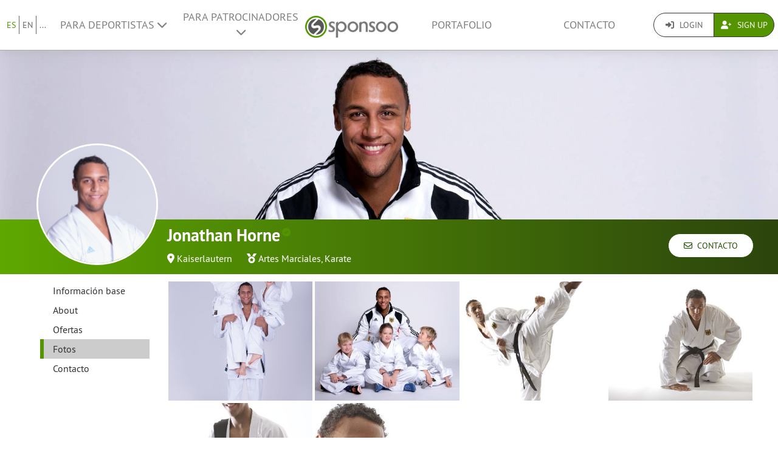

--- FILE ---
content_type: text/html; charset=UTF-8
request_url: https://www.sponsoo.de/p/jonathan-horne/photos?&_locale=es
body_size: 12322
content:

    
<!DOCTYPE html>
<html lang="es">
<head>
    <meta charset="utf-8"/>
    <meta http-equiv="X-UA-Compatible" content="IE=edge"/>
    <meta name="viewport" content="width=device-width, initial-scale=1.0"/>
    <!-- Google Tag Manager -->
    <script>(function(w,d,s,l,i){w[l]=w[l]||[];w[l].push({'gtm.start':
          new Date().getTime(),event:'gtm.js'});var f=d.getElementsByTagName(s)[0],
        j=d.createElement(s),dl=l!='dataLayer'?'&l='+l:'';j.async=true;j.src=
        'https://www.googletagmanager.com/gtm.js?id='+i+dl;f.parentNode.insertBefore(j,f);
      })(window,document,'script','dataLayer','GTM-PPXNR8T');</script>
    <!-- End Google Tag Manager -->
    <!-- Facebook Pixel Code -->
    <script>!function(f,b,e,v,n,t,s){if(f.fbq)return;n=f.fbq=function(){n.callMethod?n.callMethod.apply(n,arguments):n.queue.push(arguments)};if(!f._fbq)f._fbq=n;n.push=n;n.loaded=!0;n.version='2.0';n.queue=[];t=b.createElement(e);t.async=!0;t.src=v;s=b.getElementsByTagName(e)[0];s.parentNode.insertBefore(t,s)}(window,document,'script','https://connect.facebook.net/en_US/fbevents.js'); fbq('init', '1906238559549321'); fbq('track', 'PageView');</script><noscript> <img height="1" width="1" src="https://www.facebook.com/tr?id=1906238559549321&ev=PageView&noscript=1"/></noscript>
    <!-- End Facebook Pixel Code -->
            <meta name="description" content="&lt;p&gt;Olympiateilnehmer | amtierender WELT- &amp;amp; EUROPAMEISTER | Karatesportler | Nr. 1 Weltrangliste | Win-Win Situationen schaffen&lt;/p&gt;
amtierender WELT- &amp; EUROPAMEISTER | Karatesportler | Nr. 1 Weltrangliste | Olympiakader für 2021 in Tokyo | Win-Wi"/>
        <meta property="og:description" content="&lt;p&gt;Olympiateilnehmer | amtierender WELT- &amp;amp; EUROPAMEISTER | Karatesportler | Nr. 1 Weltrangliste | Win-Win Situationen schaffen&lt;/p&gt;
amtierender WELT- &amp; EUROPAMEISTER | Karatesportler | Nr. 1 Weltrangliste | Olympiakader für 2021 in Tokyo | Win-Wi">
    
                <link rel="canonical" href="https://www.sponsoo.de/p/jonathan-horne/photos"/>
    
    
        <meta property="og:title" content="Jonathan Horne - Fotos - Sponsoo"/>
    <meta property="og:image" content="/uploads/profile-images/logo/jonathan-horne-89975c89ca5fd17804ef979916297769.png"/>

    <title>Jonathan Horne - Fotos | Sponsoo</title>

                <link rel="apple-touch-icon" type="image/png" href="/apple-touch-icon-57x57.png"/>
                    <link rel="apple-touch-icon" type="image/png" sizes="76x76" href="/apple-touch-icon-76x76.png"/>
                    <link rel="apple-touch-icon" type="image/png" sizes="120x120" href="/apple-touch-icon-120x120.png"/>
                    <link rel="apple-touch-icon" type="image/png" sizes="152x152" href="/apple-touch-icon-152x152.png"/>
                <link rel="icon" type="image/x-icon" href="/favicon.ico"/>
    
                <link rel="stylesheet" type="text/css" href="/dashboard/sponsoo.css?cf5247723e"/>
    
    <!--[if lt IE 9]>
    <script src="https://oss.maxcdn.com/html5shiv/3.7.2/html5shiv.min.js"></script>
    <script src="https://oss.maxcdn.com/respond/1.4.2/respond.min.js"></script>
    <![endif]-->

                <link rel="alternate" hreflang="de-at" href="https://www.sponsoo.at/p/jonathan-horne/photos"/>
            <link rel="alternate" hreflang="de-ch" href="https://www.sponsoo.ch/p/jonathan-horne/photos"/>
    
</head>
<body data-ngapp="sponsoo">
<!-- Google Tag Manager (noscript) -->
<noscript>
    <iframe src="https://www.googletagmanager.com/ns.html?id=GTM-PPXNR8T" height="0" width="0" style="display:none;visibility:hidden"></iframe>
</noscript>
<!-- End Google Tag Manager (noscript) -->

    


<script type="text/javascript">
  window.addEventListener('load', function () {
    var navbar = [].slice.call(document.querySelectorAll('.navbar'));

    navbar.forEach(function (navigation) {
      var trigger = [].slice.call(navigation.querySelectorAll('.navbar-burger-trigger'));

      trigger.forEach(function (trigger) {
        trigger.addEventListener('click', function () {
          var menu = navigation.querySelector('.navbar-menu');
          menu.classList.toggle('is-active');
        });
      });
    });
  });
</script>

<div class="page-navigation">
    <nav class="navbar">
                <div class="navbar-brand is-hidden-desktop">

                                    <a class="navbar-brand" href="/" title="Regresa a página principal">
                <img src="/assets/bundles/sponsoowebsite/sponsoo_logo-c14477ec06734b0f4bc10e69235ed817.png" alt="Logo de Sponsoo">
            </a>

                        <div class="navbar-burger">
                <button click.delegate="toggleBurgerMenu()" class="navbar-burger-trigger">
                    <span class="fa fa-bars"></span>
                </button>
            </div>
        </div>

        <div class="navbar-menu">
                                        <div class="navbar-item is-narrow">
                    <ul class="level is-separated">
                                                    <li class="level-item"><a class="is-active" href="/p/jonathan-horne/photos?&amp;_locale=es">ES</a></li>
                            <li class="level-item"><a href="/p/jonathan-horne/photos?&amp;_locale=en">EN</a></li>
                                                <li class="level-item">
                            <a href="#" data-toggle="dropdown">...</a>
                            <ul class="dropdown-menu dropdown-list-no-border" role="menu">
                                                                        <li><a class="" href="/p/jonathan-horne/photos?&amp;_locale=en">English</a></li>

                                                                        <li><a class="" href="/p/jonathan-horne/photos?&amp;_locale=de">Deutsch</a></li>

                                                                        <li><a class="is-active" href="/p/jonathan-horne/photos?&amp;_locale=es">Español</a></li>

                                                                        <li><a class="" href="/p/jonathan-horne/photos?&amp;_locale=fr">Français</a></li>

                                                                        <li><a class="" href="/p/jonathan-horne/photos?&amp;_locale=fi">Suomi</a></li>

                                                                        <li><a class="" href="/p/jonathan-horne/photos?&amp;_locale=it">Italiano</a></li>

                                                                        <li><a class="" href="/p/jonathan-horne/photos?&amp;_locale=ar">عربى</a></li>

                                                            </ul>
                        </li>
                    </ul>
                </div>
                                    <div class="navbar-item">
                <ul class="navbar-links">
                    
                                                <li class="navbar-link">
                            <a href="#" class="dropdown-toggle" data-toggle="dropdown">
                                Para deportistas <span class="fa fa-chevron-down"></span>
                            </a>

                                                        <ul class="dropdown-menu" role="menu">
                                <li><a href="/es/atletas">Más información</a></li>
                                <li><a href="/es/atletas/precios">Lista de precios para deportistas</a></li>

                                                                <li>
                                    <a href="/es/ayuda/para-deportistas">
                                        Preguntas frequentes para deportistas
                                    </a>
                                </li>
                            </ul>
                        </li>

                                                <li class="navbar-link">
                            <a href="#" class="dropdown-toggle" data-toggle="dropdown">
                                Para patrocinadores <span class="fa fa-chevron-down"></span>
                            </a>

                                                        <ul class="dropdown-menu" role="menu">
                                <li><a href="/es/patrocinadores">Más información</a></li>

                                                                <li>
                                    <a href="/es/ayuda/para-patrocinadores">
                                        Preguntas frequentes para empresas
                                    </a>
                                </li>
                                <li><a href="/es/portafolio">Ofertas</a></li>
                            </ul>
                        </li>
                    
                                        <li class="is-visible-desktop">
                        <a href="/" title="Regresa a página principal">
                            <img src="/assets/bundles/sponsoowebsite/sponsoo_logo-c14477ec06734b0f4bc10e69235ed817.png" alt="Logo de Sponsoo">
                        </a>
                    </li>
                                        <li class="navbar-link">
                                                    <a class="nav-link" href="/es/portafolio">Portafolio</a>
                                            </li>
                                        <li class="navbar-link">
                        <a class="nav-link" href="/es/contacto">Contacto</a>
                    </li>
                </ul>
            </div>

                        <div class="navbar-item is-narrow">
                                    <div class="btn-group" role="group">
                                                <a href="#modal-login" data-toggle="modal" class="btn log-reg-buttons">
                            <span class="fa fa-sign-in"></span>
                            Login
                        </a>
                                                <a href="/register" class="btn btn-green log-reg-buttons" style="color: #fff;">
                            <span class="fa fa-user-plus"></span>
                            Sign Up
                        </a>
                    </div>
                            </div>
        </div>

    </nav>
</div>

        <div id="content">
                
                        <div ng-controller="ProfilePageController as page" data-sponsoree="{&quot;userRole&quot;:0,&quot;accessRight&quot;:&quot;read_public&quot;,&quot;address&quot;:{&quot;country&quot;:&quot;DE&quot;,&quot;lat&quot;:49.45,&quot;lng&quot;:7.75,&quot;locality&quot;:&quot;Kaiserlautern&quot;,&quot;postbox&quot;:null,&quot;recipient&quot;:&quot;Jonathan Horne&quot;,&quot;region&quot;:null,&quot;street&quot;:&quot;Turnerstra\u00dfe 21&quot;,&quot;supplement&quot;:null,&quot;zipcode&quot;:&quot;67655&quot;},&quot;ageClass&quot;:null,&quot;ageGroup&quot;:null,&quot;birthdate&quot;:null,&quot;contactPerson&quot;:{&quot;firstName&quot;:&quot;Jonathan&quot;,&quot;lastName&quot;:&quot;Horne&quot;,&quot;organizationPosition&quot;:null,&quot;salutation&quot;:&quot;m&quot;,&quot;title&quot;:null},&quot;description&quot;:&quot;&lt;p&gt;Seit 2016 ist der Karatesport nun im Olympischen Programm f&amp;uuml;r Tokyo aufgenommen worden. F&amp;uuml;r mich geht ein Kindheitstraum in Erf&amp;uuml;llung. Faszination Olympia l&amp;auml;sst jedes Sportlerherz h&amp;ouml;her schlagen. Mein Ziel ist klar definiert: GOLD f&amp;uuml;r Deutschland!. Als Sportsoldat kann ich mich voll auf den Karatesport konzentrieren und k&amp;auml;mpfe seit Jahren als Topstar in der Gewichtsklasse +84 Kg. Als&amp;nbsp;Weltmeister von 2018&amp;nbsp;steht die T&amp;uuml;r f&amp;uuml;r die Olympia weit offen und ich freue mich mit Ihnen in Kontakt zu kommen.&lt;\/p&gt;\r\n\r\n&lt;p&gt;Im Karatesport Deutschland bin ich derzeit der erfolgreichste Sportler und Sie werden mit einem Sponsoring in mir, ihre Marke schnell an die Zielgruppe bringen k&amp;ouml;nnen, da jeder mein Gesicht kennt. Mein hervorragendes Netzwerk, meine Eventreihe MADE BY HORNE, sowie die zus&amp;auml;tzlichen Auftritte k&amp;ouml;nnen f&amp;uuml;r Sie ein Schl&amp;uuml;ssel sein, ihr Unternehmen richtig zu platzieren.&lt;\/p&gt;\r\n\r\n&lt;p&gt;Gerne stehe ich ihnen als Werbegesicht oder f&amp;uuml;r andere Aktion zur Verf&amp;uuml;gung. Ich garantiere Ihnen: Es wird sich f&amp;uuml;r Sie lohnen!&lt;\/p&gt;&quot;,&quot;email&quot;:&quot;info@jonathan-horne.de&quot;,&quot;fax&quot;:null,&quot;gender&quot;:null,&quot;highlightImagePath&quot;:null,&quot;highlightImageWebPath&quot;:null,&quot;homepageDesktopImagePath&quot;:null,&quot;homepageDesktopImageWebPath&quot;:null,&quot;homepageMobileImagePath&quot;:null,&quot;homepageMobileImageWebPath&quot;:null,&quot;href&quot;:&quot;https:\/\/www.sponsoo.de\/p\/jonathan-horne&quot;,&quot;invoiceDetails&quot;:{&quot;internalComment&quot;:null,&quot;encryptedData&quot;:&quot;-----BEGIN PGP MESSAGE-----\n\nwf8AAAIMA3LWkiQ5qSEmAQ\/\/eX27yKcURBxYGKh42XT3P3A5avmJZNRiAxyBA65CUdrq8U0y+jZW\nzlEnAxVR+ytnS8UksRGdrB6wX6jIPlSSiAEVIY\/hmKnnfSYTEHJ5nXOHZ8nbfkSNDeBVu82WulNQ\nsT7X1kzhm5YSaM8kLTukZS\/QTbpbIz5aHiqMcVFrRSh2kqtsxdbNEt669QaDV6tdz5lrIrDXIDfw\nOgBbYuI1jYLLtkndgSlmbNKGPh9eSFhCFSYN0IIgu8rhp6mB0LlU6DmobKqDkCbLqiChbcfT9CsM\nn8cdRaM0PtkXmgxS3CUNzBvhQ+5OhVFo8ZCwM+NTJzE6wBNq9RhTvHi+yXMikfWWnQE\/i+3ri3PN\n\/DfuBTe+eux9kyMQx0XBr5RDRT1Mh3ujLJixbVVsB4ztL0FKHnPOzXD9E8Or51cXckCrq0t7hzMj\nexFqpcvTO0IjKZ+pVBT+\/eA8iapWfN6OC8IK9MCRZu8Za+dMJqYYa9zUtOA1VmT4Aq+UJFF4KsYr\nFmnHhLlQhbDmqQT4GeOEV1vxYTDc\/eX5+Nr+z8z3MmwtvOGdjHaoKkknS1CTTVqigB7KkLSubRC0\nj7iCTjhyODtE1r\/TfEx5Cd3JkVa2ce+BMADuynb8HivqbXDn0l5VQ9qZmIKJcu\/uhLEI2rcgrxYs\nG+vb2KosOk3VsrpRh20jQ2PB\/wAAAgwD4kXyxJ9asksBD\/93vgV66REwydkzK\/59fp6sGk5tXL8O\necpzMR30XxgJFX1PWCSemrYcbJawV5v6MJdFlZjN5m9RlMd9uIyE2kxZZ4Mud1Di5Tml27xAjlAd\n4BXg15VVCzf506V+iYcuZ7+HsrXXv2o0XLtKugDqdlyvoe2+IN0BKy1wcFM8rYVjAJgrk0fbXTNG\nyv3ou3c7yyUuZF+zYVAuErp4S\/SSeAVno\/JeUSN1t\/HAUnDrlfW9bgszTkfX9mKyROXfIgC35DfB\nH+yYKozaOFtxFZ0HcoUHclkgN1\/XEDUXM\/1zKnFFcD79L8zoG2c5yBaS5vm3R83c4OVS18VPLxA+\n5q1gSI+igxrpNOQMgQYCcXA6EDd8F9CIABLNxDC4EeUzm3d45Z6ApT+tUrGaBupUMM9xMSi2f+PL\nAK6UP4jWxeklf88DJesIiK6KndI7A6d286YXpvs1ZTbC4Op0AA30xczA2vm\/HyKIwiiCIDfFbupn\nLMv3yR77QNQbjRUFtYGDO2Nb7FxJV+oz3rU0nXNYffrGqnh24ISPH8Q5X+XsIHZ7nJhC5I30fK4n\n0TV79bWPSJUawCVxiB8eBSVEw1mjlSdkro3VAAV9997qqr+kwPr9YevFusx6yKOpRs8AQiLSOcRD\njnQL2F88NJsGCH+7u89ibPOvYkZfSCsKc9iHKE\/pLqrTZdL\/AAABjgEa3IXHi3dM\/dXynBt+eAKd\nn7uKSVnpzoF6tBP9QqmcKQBj5zHsRqGdmONFpFCahulguVUJ1Qh5Ymfu2L9hRdZRAaLzUwmFvjA1\nmRL8RIxizLvO3tjjV3EJLIBmwjWNwsgeOMitL8aYt5EPoAvha6AG6r1fRjj4PZt4Y9r5chC3UiR7\nCujmArDGCGdshON6y9lHBXWuWo3SpYYsLDA+eYyhjuS6QwPmIYG7b2OwVr68S0cDmYMZcpXPYapb\n6iCDb66tu2iuokXlLBJFbqsqnGkg4o+ngZAIyXFMALNLuRg5C+hd1pNO0DbuB\/BjgiI2fpJSiNsF\nUB82xq4qXnPXJiMwy7F0U4\/Jz8t24b6YBH7Rp5w0D5cxgk4ocD\/\/rqykW94nr3zSGs7pOi53zPHa\nj+6pJzTHhcfUYOKQwfjTyDOgWcTtHd7BjiRv0CwIFG3V8kS2IVXBJiq+JwlIW5zJhSofI3ejDt00\noyi4GgEHoD5EFph80CQ+jywcz4U2NnkZ5av+KeKnFYOyTCwQe15D\n=WNRg\n-----END PGP MESSAGE-----\n&quot;,&quot;maskedData&quot;:[],&quot;paymentMethod&quot;:&quot;sepa&quot;,&quot;vatNumber&quot;:&quot;&quot;,&quot;taxNumber&quot;:&quot;&quot;,&quot;customerNumber&quot;:null,&quot;vatType&quot;:&quot;noVat&quot;,&quot;creditNoteVatType&quot;:null,&quot;vatCountry&quot;:null,&quot;paymentTermDays&quot;:null,&quot;id&quot;:&quot;db21c398-6521-4930-bb63-6a5faa0c46ad&quot;,&quot;created&quot;:&quot;2022-03-01 22:43:06&quot;,&quot;updated&quot;:&quot;2022-03-01 22:44:27&quot;,&quot;deleted&quot;:null,&quot;new&quot;:false},&quot;keyFigures&quot;:&quot;&lt;p&gt;Ich z&amp;auml;hle ihnen nur die gr&amp;ouml;&amp;szlig;ten &amp;amp; wichtigsten Titel auf:&lt;\/p&gt;\n\n&lt;ul&gt;\n\t&lt;li&gt;Weltmeister (2018)&lt;\/li&gt;\n\t&lt;li&gt;2 facher World-Games Sieger (2009 &amp;amp; 2013)&lt;\/li&gt;\n\t&lt;li&gt;5 facher Europameister (2008\/10\/11\/12\/16)&lt;\/li&gt;\n\t&lt;li&gt;Jugendweltmeister (2005)&lt;\/li&gt;\n\t&lt;li&gt;2. Platz European Games (2015)&lt;\/li&gt;\n\t&lt;li&gt;3. Platz Weltmeisterschaften (2008\/2016)&lt;\/li&gt;\n\t&lt;li&gt;10 facher Deutscher Meister&lt;\/li&gt;\n&lt;\/ul&gt;&quot;,&quot;locale&quot;:null,&quot;locales&quot;:[&quot;de&quot;],&quot;locality&quot;:&quot;Kaiserlautern&quot;,&quot;logoPath&quot;:&quot;https:\/\/www.sponsoo.de\/uploads\/profile-images\/logo\/jonathan-horne-89975c89ca5fd17804ef979916297769.png&quot;,&quot;logoWebPath&quot;:&quot;\/uploads\/profile-images\/logo\/jonathan-horne-89975c89ca5fd17804ef979916297769.png&quot;,&quot;memberCount&quot;:null,&quot;name&quot;:&quot;Jonathan Horne&quot;,&quot;phone&quot;:&quot;01735792515&quot;,&quot;privacy&quot;:&quot;full_public&quot;,&quot;privacyStr&quot;:&quot;P\u00fablico&quot;,&quot;searchString&quot;:&quot;jonathanhorne&quot;,&quot;shortName&quot;:null,&quot;shortcut&quot;:null,&quot;sponsorText&quot;:&quot;&lt;p&gt;Der Wunschsponsor m&amp;ouml;chte mich als Sportler einfach unterst&amp;uuml;tzen, weil er die M&amp;ouml;glichkeiten dazu hat.&lt;\/p&gt;\r\n\r\n&lt;p&gt;Der Wunschsponsor m&amp;ouml;chte seine Zielgruppe direkt erreichen und es durch meine Person transporieren.&lt;\/p&gt;\r\n\r\n&lt;p&gt;Der Wunschsponsor sieht eine Win-Win Situation und schreibt mich an.&lt;\/p&gt;&quot;,&quot;sports&quot;:[],&quot;successes&quot;:&quot;&lt;p&gt;Ich z\u00e4hle ihnen nur die gr\u00f6\u00dften &amp;amp; wichtigsten Titel auf:&lt;\/p&gt;&lt;ul&gt;&lt;li&gt;amtierender Weltmeister (2018)&lt;\/li&gt;&lt;li&gt;2 facher World-Games Sieger (2009 &amp;amp; 2013)&lt;\/li&gt;&lt;li&gt;7 facher Europameister (2008\/10\/11\/12\/16\/19\/21)&lt;\/li&gt;&lt;li&gt;Jugendweltmeister (2005)&lt;\/li&gt;&lt;li&gt;2. Platz European Games (2015)&lt;\/li&gt;&lt;li&gt;3. Platz Weltmeisterschaften (2008\/2016)&lt;\/li&gt;&lt;li&gt;20 facher Deutscher Meister&lt;\/li&gt;&lt;\/ul&gt;&quot;,&quot;summary&quot;:&quot;&lt;p&gt;Olympiateilnehmer | amtierender WELT- &amp;amp; EUROPAMEISTER | Karatesportler | Nr. 1 Weltrangliste | Win-Win Situationen schaffen&lt;\/p&gt;\namtierender WELT- &amp; EUROPAMEISTER | Karatesportler | Nr. 1 Weltrangliste | Olympiakader f\u00fcr 2021 in Tokyo | Win-Wi&quot;,&quot;type&quot;:&quot;athlete&quot;,&quot;typeStr&quot;:&quot;Deportista&quot;,&quot;url&quot;:&quot;jonathan-horne&quot;,&quot;usage&quot;:&quot;&lt;p&gt;Als Sportler habe ich ein Team, welches sich um die t&amp;auml;glichen Abl&amp;auml;ufe k&amp;uuml;mmert. Um sich weiterhin auf den Karatesport zu fokussieren, freue mich auf ihre Unterst&amp;uuml;tzung.&lt;\/p&gt;\n\n&lt;p&gt;Aktuell bin ich teil des Projekte 5 Ringe im Visier:&lt;\/p&gt;\n\n&lt;p&gt;Kanal:&amp;nbsp;https:\/\/www.youtube.com\/channel\/UCQYvBO1BgbvqpijdgiY166A&lt;\/p&gt;\n\n&lt;p&gt;Zus&amp;auml;tzlich ein paar Impresssionen auf Youtube:&lt;\/p&gt;\n\n&lt;p&gt;Werbedreh Adidas:&amp;nbsp;https:\/\/www.youtube.com\/watch?v=jvUcYcbGmFg&lt;\/p&gt;\n\n&lt;p&gt;Deutsche Sporthilfe: https:\/\/www.youtube.com\/watch?v=8iGbGqlofWY&lt;\/p&gt;\n\n&lt;p&gt;SWR Landesschaut: https:\/\/www.youtube.com\/watch?v=QQjx5dAvILM&lt;\/p&gt;\n\n&lt;p&gt;Wettkampfeinblicke: https:\/\/www.youtube.com\/watch?v=-jdKhrURDqE&lt;\/p&gt;\n\n&lt;p&gt;Highlightkick von der WM 2018 im Finale: https:\/\/www.facebook.com\/TopKarateVideo\/videos\/783849242007465\/UzpfSTEwMDAwMDUyMjQ4NTc0ODozMDYwNjExMjk0OTk0MTQ6MTA6MDoxNTQzNjUxMTk5OjM5NzI2MTg4ODM0OTIwMTU3NDU\/&lt;\/p&gt;\n&lt;p&gt;Als Sportler habe ich ein Team, welches sich um die t&amp;auml;glichen Abl&amp;auml;ufe k&amp;uuml;mmert. Um sich weiterhin auf den Karatesport zu fokussieren, freue mich auf ihre Unterst&amp;uuml;tzung.&lt;\/p&gt;\n\n&lt;p&gt;Aktuell bin ich teil des Projekte 5 Ringe im Visier:&lt;\/p&gt;\n\n&lt;p&gt;Kanal:&amp;nbsp;https:\/\/www.youtube.com\/channel\/UCQYvBO1BgbvqpijdgiY166A&lt;\/p&gt;\n\n&lt;p&gt;Zus&amp;auml;tzlich ein paar Impresssionen auf Youtube:&lt;\/p&gt;\n\n&lt;p&gt;Werbedreh Adidas:&amp;nbsp;https:\/\/www.youtube.com\/watch?v=jvUcYcbGmFg&lt;\/p&gt;\n\n&lt;p&gt;Deutsche Sporthilfe: https:\/\/www.youtube.com\/watch?v=8iGbGqlofWY&lt;\/p&gt;\n\n&lt;p&gt;SWR Landesschaut: https:\/\/www.youtube.com\/watch?v=QQjx5dAvILM&lt;\/p&gt;\n\n&lt;p&gt;Wettkampfeinblicke: https:\/\/www.youtube.com\/watch?v=-jdKhrURDqE&lt;\/p&gt;\n\n&lt;p&gt;Highlightkick von der WM 2018 im Finale: https:\/\/www.facebook.com\/TopKarateVideo\/videos\/783849242007465\/UzpfSTEwMDAwMDUyMjQ4NTc0ODozMDYwNjExMjk0OTk0MTQ6MTA6MDoxNTQzNjUxMTk5OjM5NzI2MTg4ODM0OTIwMTU3NDU\/&lt;\/p&gt;&quot;,&quot;uuid&quot;:&quot;70fbf00b-2d87-476f-85d7-3d98b4b7a158&quot;}">
                        <section vocab="http://schema.org/" typeof="Product">
                
<section id="profile-teaser"
         class="profile-teaser-sponsoree
         profile-teaser
          profile-teaser-image"
                     style="background-image: url('/uploads/documents/jonathan-horne/2021-05-28-12e0388d11a075073a7e38131391482d.jpeg');
                   -webkit-background-size: cover;
                   -moz-background-size: cover;
                   -o-background-size: cover;
                   background-position: center center;
                   background-size: cover;"
         >
</section>
<div class="profile-teaser-sponsoree profile-teaser-header-bg" style="height: 90px;"></div>
                <meta name="productID" content="4548">
                <section class="profile-container">

                                        <section id="section-profile-logo">
                        <div>
                            <img property="logo" src="https://www.sponsoo.de/media/cache/profile_thumbnail/uploads/profile-images/logo/jonathan-horne-89975c89ca5fd17804ef979916297769.png" srcset="https://www.sponsoo.de/media/cache/resolve/profile_thumbnail_2x/uploads/profile-images/logo/jonathan-horne-89975c89ca5fd17804ef979916297769.png 2x">
                        </div>
                    </section>

                                        <section id="section-profile-header">
                        <div>
    <h1 property="name" class="profile-name">
        Jonathan Horne
                    <span
        class="fas fa-check-circle verified tooltip-trigger"
        data-toggle="tooltip"
        data-placement="right"
        title="Hemos verificado este perfil y nos hemos asegurado de que fue creado por Jonathan Horne y / o que el administrador del perfil está autorizado para actuar en nombre de Jonathan Horne.
"
></span>            </h1>

            <span class="profile-property">
                                            <span class="fas fa-map-marker-alt"></span>&nbsp;<a
                    href="https://www.sponsoo.de/es/portafolio/map?zipcode=49.4500000,7.7500000,6579&amp;showProfile=jonathan-horne"
                    target="_blank" rel="nofollow noreferrer noopener">Kaiserlautern</a>
                            </span>
    
            <span class="profile-property" property="category">
                            <span class="fas fa-medal"></span>
                            <a href="/es/deportes/artes-marciales">Artes Marciales</a>,                <a href="/es/deportes/karate">Karate</a>                    </span>
    
    </div>
<div class="right-corner">
            <a href="/p/jonathan-horne/contact" class="btn btn-default btn-header">
            <span class="far fa-envelope"></span>&nbsp;
            Contacto
        </a>
    </div>
                    </section>

                                        <section id="section-profile-sidebar">
                        

<script>
    let styleSidebarLinks = function(el)  {
      removeClassNames();
      el.classList.add('li-active');
    }
    let removeClassNames = function() {
      let listElements = document.getElementsByClassName("profile-sidebar-link");
        for (let i= 0; i < listElements.length; i++) {
            listElements[i].classList.remove('li-active');
        }
      let initialContent = document.getElementById('initial-content');
      if (initialContent) {
        initialContent.parentElement.removeChild(initialContent);
      }
    }
</script>

<nav class="navbar navbar-expand-lg profile-sidebar">
    <ul class="nav collapse navbar-collapse" id="profile-sidebar">
                                <li>
        <a
            id="profile-sidebar-link-profile_index"
            class="profile-sidebar-link "
            href="/p/jonathan-horne"
        >
            Información base</a>
    </li>

                                <li>
        <a
            id="profile-sidebar-link-profile_about"
            class="profile-sidebar-link "
            href="/p/jonathan-horne/about"
        >
            About</a>
    </li>

                                <li>
        <a
            id="profile-sidebar-link-profile_offers"
            class="profile-sidebar-link "
            href="/p/jonathan-horne/offers"
        >
            Ofertas</a>
    </li>

                                <li>
        <a
            id="profile-sidebar-link-profile_photos"
            class="profile-sidebar-link  li-active"
            href="/p/jonathan-horne/photos"
        >
            Fotos</a>
    </li>

                                <li>
        <a
            id="profile-sidebar-link-profile_contact"
            class="profile-sidebar-link "
            href="/p/jonathan-horne/contact"
        >
            Contacto</a>
    </li>

        
    </ul>
</nav>
                    </section>


                                        <section id="section-main-content">
                        <div ng-include="template"></div>
                        <div id="initial-content">
                                
    <section id="profile-gallery">
        <div class="profile-gallery">
                                        <a href="https://www.sponsoo.de/media/cache/profile_gallery_full/uploads/documents/jonathan-horne/2017-03-27-12-11-28-106cc.jpeg"
                   data-fancybox
                   class="fancybox profile-gallery-image" rel="image">
                    <img src="https://www.sponsoo.de/media/cache/profile_gallery/uploads/documents/jonathan-horne/2017-03-27-12-11-28-106cc.jpeg">
                </a>
                            <a href="https://www.sponsoo.de/media/cache/profile_gallery_full/uploads/documents/jonathan-horne/2017-03-27-12-11-35-35f36.jpeg"
                   data-fancybox
                   class="fancybox profile-gallery-image" rel="image">
                    <img src="https://www.sponsoo.de/media/cache/profile_gallery/uploads/documents/jonathan-horne/2017-03-27-12-11-35-35f36.jpeg">
                </a>
                            <a href="https://www.sponsoo.de/media/cache/profile_gallery_full/uploads/documents/jonathan-horne/2017-03-27-12-13-10-f5cd9.jpeg"
                   data-fancybox
                   class="fancybox profile-gallery-image" rel="image">
                    <img src="https://www.sponsoo.de/media/cache/profile_gallery/uploads/documents/jonathan-horne/2017-03-27-12-13-10-f5cd9.jpeg">
                </a>
                            <a href="https://www.sponsoo.de/media/cache/profile_gallery_full/uploads/documents/jonathan-horne/2017-03-27-12-13-49-a0369.jpeg"
                   data-fancybox
                   class="fancybox profile-gallery-image" rel="image">
                    <img src="https://www.sponsoo.de/media/cache/profile_gallery/uploads/documents/jonathan-horne/2017-03-27-12-13-49-a0369.jpeg">
                </a>
                            <a href="https://www.sponsoo.de/media/cache/profile_gallery_full/uploads/documents/jonathan-horne/2017-03-27-12-14-43-1445e.jpeg"
                   data-fancybox
                   class="fancybox profile-gallery-image" rel="image">
                    <img src="https://www.sponsoo.de/media/cache/profile_gallery/uploads/documents/jonathan-horne/2017-03-27-12-14-43-1445e.jpeg">
                </a>
                            <a href="https://www.sponsoo.de/media/cache/resolve/profile_gallery_full/uploads/documents/jonathan-horne/2017-03-27-12-38-32-c63b6.jpg"
                   data-fancybox
                   class="fancybox profile-gallery-image" rel="image">
                    <img src="https://www.sponsoo.de/media/cache/profile_gallery/uploads/documents/jonathan-horne/2017-03-27-12-38-32-c63b6.jpg">
                </a>
                    </div>
    </section>
                        </div>
                    </section>
                </section>
            </section>
        
     
    
    </div>
    <!--/#content -->

    

<footer>
    <div class="container">
        <div class="row footer-row">
            <div class="col-md-3 col-sm-6" style="position: relative;">
                <hr class="footer-hr-top">
                <h4>
                    <a href="/es/atletas">Deportistas</a>
                </h4>
                <ul class="footer-links">
                    <li><a href="/es/atletas">Sponsoo para deportistas</a></li>
                    <li>
                        <a href="/register">Registra como deportista</a>
                    </li>
                    <li>
                        <a href="/register">Registra como equipo</a>
                    </li>
                    <li>
                        <a href="/register">Registra como club</a>
                    </li>
                    <li>
                        <a href="/register">Registra como asociación</a>
                    </li>
                    <li><a href="/es/ayuda/para-deportistas">Preguntas frecuentes para deportistas</a></li>
                    <li><a href="/es/olimpia">Deportistas olimpicos</a></li>
                    <li><a href="/es/ncaa">College Athletes</a></li>
                                    </ul>
            </div>
            <!--/.col-md-3 -->

            <div class="col-md-3 col-sm-6" style="position: relative;">
                <hr class="footer-hr-top">
                <h4>
                    <a href="/es/patrocinadores">Patrocinadores</a>
                </h4>
                <ul class="footer-links">
                    <li><a href="/es/patrocinadores">Sponsoo para patrocinadores</a></li>
                    <li><a href="/register">Patrocinar</a></li>
                    <li><a href="/es/ayuda/para-patrocinadores">Preguntas frequentes de patrocinadores</a></li>
                </ul>
            </div>
            <!--/.col-md-3 -->

            <div class="col-md-3 col-sm-6" style="position: relative;">
                <hr class="footer-hr-top">
                <h4>
                    <a href="/es/equipo">Sobre nosotros</a>
                </h4>
                <ul class="footer-links">
                    <li><a href="/es/equipo">Nuestro team</a></li>
                    <li><a href="/es/trabajos">Empleo</a></li>
                                        <li><a href="/es/prensa">Prensa y Medios</a></li>
                    <li><a href="/es/investor-relations">Relacciones con inversores</a></li>
                    <li><a href="https://blog.sponsoo.com" target="_blank" rel="noreferrer noopener" title="El Sponsoo Blog">Blog</a></li>
                    <li><a href="/es/newsletter">Boletín de noticias</a></li>
                    <li><a href="/es/glosario">Glosario</a></li>
                    <li><a href="https://www.f6s.com/sponsoo" target="_blank" rel="noreferrer noopener">F6S</a></li>
                    <li><a href="https://www.crunchbase.com/organization/sponsoo" target="_blank" rel="noreferrer noopener">Crunchbase</a></li>
                </ul>
            </div>
            <!--/.col-md-3 -->

            <div class="col-md-3 col-sm-6" style="position: relative;">
                <hr class="footer-hr-top">
                <h4>
                    <a href="/">Sponsoo &reg;</a>
                </h4>
                <ul class="footer-links">
                    <li><a href="/es/condiciones">T&amp;C</a></li>
                    <li><a href="/es/proteccion-de-datos">Privacy</a></li>
                    <li><a href="/es/imprimir">Imprint</a></li>
                    <li><a href="/es/contacto">Contacto</a></li>
                    <li><a href="/es/ayuda">Preguntas más frecuentes</a></li>
                    <li><a href="https://docs.google.com/forms/d/1WA0K5zjOYEL6VPwOeDnTDmGeOgYxHqR3AXlYYtSgtF8/viewform" target="_blank" rel="noreferrer noopener">Feedback</a>
                    </li>
                    <li><a href="/en/s/sponsoo-agent"
                           target="_blank" rel="noreferrer noopener">Prgramma de agentes de ventas</a></li>
                                    </ul>
            </div>
            <!--/.col-md-3 -->

        </div>
        <!--/.row -->
        <div class="row footer-row">
            <div class="col-md-3 col-sm-6" style="position: relative;">
                <hr class="footer-hr-top">
                <h4>
                    <a href="/es/portafolio">Patrocinio local</a>
                </h4>
                <ul class="footer-links">
                                    </ul>
            </div>
            
            <div class="col-md-3 col-sm-6" style="position: relative;">
                <hr class="footer-hr-top">
                <h4>
                    <a href="/es/portafolio">Deporte</a>
                </h4>
                <ul class="footer-links">
                                            <li><a href="/es/deportes/deportes-de-motor">Parocinar en Deportes de motor</a></li>
                                            <li><a href="/es/deportes/baloncesto">Parocinar en Baloncesto</a></li>
                                            <li><a href="/es/deportes/voleibol-de-playa">Parocinar en Voleibol de playa</a></li>
                                            <li><a href="/es/deportes/futbol">Parocinar en Fútbol</a></li>
                                            <li><a href="/es/deportes/golf">Parocinar en Golf</a></li>
                                            <li><a href="/es/deportes/balonmano">Parocinar en Balonmano</a></li>
                                            <li><a href="/es/deportes/atletismo">Parocinar en Atletismo</a></li>
                                            <li><a href="/es/deportes/ecuestre">Parocinar en Ecuestre</a></li>
                                            <li><a href="/es/deportes/snowbarding">Parocinar en Snowboarding</a></li>
                                            <li><a href="/es/deportes/surf">Parocinar en Surf</a></li>
                                            <li><a href="/es/deportes/tenis">Parocinar en Tenis</a></li>
                                            <li><a href="/es/deportes/e-sport">Parocinar en eSport</a></li>
                                    </ul>
            </div>
                    </div>
                <hr>
        <div class="row footer-references">
            <div class="col-sm-12 col-md-9">
                <div class="footer-logos">
                    <div class="footer-logo-wrapper">
                        <h4>Conocido de</h4>
                        <div style="flex: 7.5019;">
                            <a href="https://www.handelsblatt.com/unternehmen/mittelstand/die-neuen-gruender-sponsoo-aufs-trikot-fertig-los/19357852.html"
                               target="_blank" rel="noreferrer noopener">
                                <img src="/assets/bundles/sponsoowebsite/img/footer_handelsblatt-9bfaa25a0c66d2ce64692463d81e9f68.png" alt="Handelsblatt" style="width: 80%; height: auto;">
                            </a>
                        </div>
                        <div style="flex: 3.8168;">
                            <a href="https://www.welt.de/print/die_welt/hamburg/article149883338/Das-Ebay-fuers-Sportsponsoring.html" target="_blank" rel="noreferrer noopener">
                                <img src="/assets/bundles/sponsoowebsite/img/footer_welt-0c759151ab645f9746bb491b5132b58c.png" alt="Welt" style="width: 80%; height: auto;">
                            </a>
                        </div>
                        <div style="flex: 5.06;">
                            <a href="https://sports.vice.com/de/article/gv4vxx/sponsoo-will-der-robin-hood-der-sportvermarktung-werden-569" target="_blank" rel="noreferrer noopener">
                                <img src="/assets/bundles/sponsoowebsite/img/footer_vice-e0a0174f74214b3336bf45ef3838c17e.png" alt="Vice" style="width: 80%; height: auto;">
                            </a>
                        </div>
                    </div>
                    <div class="footer-logo-wrapper">
                        <h4>Apoyado por</h4>
                        <div style="flex: 3.8168">
                            <a href="http://teams.speedupeurope.eu/" target="_blank" rel="noreferrer noopener">
                                <img src="/assets/bundles/sponsoowebsite/img/footer_ec-836fab7b77e33fe376ea3e3c25d75815.png" alt="European Commission" style="width: 80%; height: auto;">
                            </a>
                        </div>
                        <div style="flex: 3.7324">
                            <a href="http://www.bafa.de/DE/Wirtschafts_Mittelstandsfoerderung/Beratung_Finanzierung/Invest/invest_node.html" target="_blank" rel="noreferrer noopener">
                                <img src="/assets/bundles/sponsoowebsite/img/footer_bafa-aac9aa9870c028c7ad14f092724269c9.png" alt="INVEST - Bundesamt für Wirtschaft und Ausfuhrkontrolle"
                                     style="width: 80%; height: auto;">
                            </a>
                        </div>
                    </div>
                </div>
            </div>
            <div class="col-sm-12 col-md-3">
                <div class="footer-sm-wrapper">
                    <h4>Sigue a nos</h4>
                    <ul class="footer-social-media">
                        <li><a href="https://www.facebook.com/sponsoo" target="_blank" rel="noreferrer noopener"><span class="fab fa-facebook-square"></span></a></li>
                        <li><a href="https://www.instagram.com/sponsoo" target="_blank" rel="noreferrer noopener"><span class="fab fa-instagram"></span></a></li>
                        <li><a href="https://twitter.com/sponsoo1337" target="_blank" rel="noreferrer noopener"><span class="fab fa-twitter-square"></span></a></li>
                        <li><a href="https://www.youtube.com/c/SponsooDeutschland" target="_blank" rel="noreferrer noopener"><span class="fab fa-youtube-square"></span></a></li>
                        <li><a href="https://plus.google.com/+SponsooDeutschland" target="_blank" rel="noreferrer noopener"><span class="fab fa-google-plus-square"></span></a></li>
                        <li><a href="https://www.linkedin.com/company/sponsoo" target="_blank" rel="noreferrer noopener"><span class="fab fa-linkedin"></span></a></li>
                        <li><a href="https://www.xing.com/companies/sponsoo" target="_blank" rel="noreferrer noopener"><span class="fab fa-xing-square"></span></a></li>
                    </ul>
                </div>
            </div>
        </div>
                <hr>
        <div class="footer-copyright text-center">
            © 2014-2026 Sponsoo GmbH | made with ♡ in Hamburg
            </span>
        </div>
    </div>
    </footer>


<form action="/login_check" method="post" role="form">
    <div class="modal" id="modal-login">
        <div class="modal-dialog modal-dialog-login">
            <div class="modal-content">
                <div class="modal-header">
                    <input type="hidden" name="_csrf_token" value="1aaa0de5d1.ifMsYU4Tp0wTarRu7PPwE2HZ-8zGUAAjNdbFFo3EveY.4YMeJQ1n-B9GAes3iLCJe1aVg4v0G0RHfobwcsbw84PooEVXAGHsImUvjA"/>

                    <input type="hidden" name="_target_path" value="/login/sync?url=jonathan-horne&amp;redirectTo=/p/jonathan-horne/photos?%26_locale%3Des"/>

                    <div class="form-group">
                        <label for="username">Nombre de usuario o correo electrónico</label>
                        <input type="text" class="form-control" id="username" name="_username" value="" required="required"/>
                    </div>

                    <div class="form-group">
                        <label for="password">Contraseña</label>
                        <input type="password" class="form-control" id="password" name="_password" required="required"/>
                    </div>

                    <div class="checkbox">
                        <label for="remember_me">
                            <input type="checkbox" id="remember_me" name="_remember_me" checked/>
                            Recordar
                        </label>
                    </div>

                    <div class="form-group">
                        <div class="controls">
                            <a href="/resetting/request">¿Olvidaste tu contraseña?</a>
                        </div>
                    </div>

                    <div class="form-group">
                        <div class="controls">
                            <a href="/register">Aún no tengo una cuenta de usario.</a>
                        </div>
                    </div>
                </div>
                <div class="modal-body text-right">
                    <button type="button" class="btn btn-default" data-dismiss="modal">Cerrar</button>
                    <button type="submit" id="_submit" name="_submit" class="btn btn-primary">
                        <span class="fas fa-check"></span> Login
                    </button>
                </div>
                <div class="modal-footer">
                    <ul class="social-networks">
                        <li>
                            <a href="javascript:" onclick="fb_login();" class="btn btn-lg btn-facebook btn-block">
                                <span class="fab fa-facebook prefix"></span> Login con Facebook
                            </a>
                        </li>

                        <li>
                            <a href="/login/google" class="btn btn-lg btn-google btn-block">
                                <span class="fab fa-google-plus prefix"></span> Login con Google+
                            </a>
                        </li>

                        <li>
                            <a href="/login/xing" class="btn btn-lg btn-xing btn-block">
                                <span class="fab fa-xing prefix"></span> Login con XING
                            </a>
                        </li>
                    </ul>
                </div>
            </div><!-- /.modal-content -->
        </div><!-- /.modal-dialog -->
    </div><!-- /.modal -->
</form>

<script type="text/ng-template" id="croppingModal.html">
    <div class="modal-header">
        <h3 class="modal-title">Cambiar el título</h3>
    </div>
    <div class="modal-body">
        <div class="row">

            <div class="col-md-5">
                <div class="form-profile-image"
                     title="Elige a cambiar tú imagen de perfil."
                     spn-accept=".png,.gif,.jpg,.jpeg" spn-max-file-size="5242880"
                     style="width: 336px; height: 336px">
                    <img spn-cropper="croppingModal" aspect-ratio="[[ aspectRatio ]]" ng-src="[[ imageSrc ]]" />
                </div>
            </div>

            <div class="col-md-7">
                <div class="alert alert-warning">Por favor nota: Dependiente de el tamaño del archivo que subes este proceso puede durar algunos minutos.<br />
<br />
Si falla a subir el archivo intentalo de nuevo con un archivo más pequeño.<br />
<br />
La resolución del fóto debe ser a minimo 1200 × 300 pixels. Segurate que los fotos tienen la relación de aspecto de 4:1.<br />
</div>

                <div class="form-tools">
                    <label>Vista previa</label>

                    <div class="row">
                        <div class="clearfix">
                            <div class="form-preview form-cover-preview preview-lg"></div>
                            <div class="form-preview form-cover-preview preview-md"></div>
                            <div class="form-preview form-cover-preview preview-sm"></div>
                        </div>
                    </div>
                </div>
            </div>

        </div>
    </div>
    <div class="modal-footer">
        <button class="btn btn-default" type="button" ng-click="cancel()">Cancellar</button>
        <button class="btn btn-primary" type="button" ng-click="ok()">OK</button>
    </div>
</script>

<form role="form">
    <div class="modal" id="modal-negotiate-own-offer">
        <div class="modal-dialog">
            <div class="modal-content">
                <div class="modal-header">
                    <div class="form-group">
                        No puedes negociar un patrocinio con tu mismo. Si patrocinadores, pulsen este botón pueden empezar una negociación contigon.
                    </div>
                </div>
                <div class="modal-body text-right">
                    <button type="button" class="btn btn-default" data-dismiss="modal">Cerrar</button>
                </div>
            </div>
        </div>
    </div>
</form>

    
        <script type="text/javascript" src="/js/jquery-3.7.1.min.js"></script>
    <script type="text/javascript" src="/js/bootstrap.min.js"></script>

    <script> window.CKEDITOR_BASEPATH = '/ckeditor/'; </script>
    <script type="text/javascript" src="/bundles/fosjsrouting/js/router.min.js" defer></script>

        <script type="text/javascript" src="/js/fos_js_routes.js?cf5247723e" defer></script>
    
    <script type="text/javascript" src="/frontend/manifest.857f62a6d45bd2127dc4.chunk.js?cf5247723e"></script>
    <script type="text/javascript" src="/frontend/ckeditor.857f62a6d45bd2127dc4.chunk.js?cf5247723e"></script>
    <script type="text/javascript" src="/frontend/vendor.857f62a6d45bd2127dc4.chunk.js?cf5247723e"></script>
    <script type="text/javascript" src="/frontend/sponsoo.857f62a6d45bd2127dc4.chunk.js?cf5247723e" defer></script>

    <script type="text/javascript" src="/js/angular.min.js" defer></script>
    <script type="text/javascript" src="/translations.js" defer></script>

    <script type="text/javascript">
    window.fbAsyncInit = function() {
        // init the FB JS SDK
        FB.init({
            appId      : '565927648327265',
            cookie     : true,
            status     : true,
            xfbml      : true,
            version    : 'v4.0'
        });
    };

    // Load the SDK asynchronously
    (function(d, s, id){
        var js, fjs = d.getElementsByTagName(s)[0];
        if (d.getElementById(id)) {return;}
        js = d.createElement(s); js.id = id;
        js.async = true;
        js.src = "//connect.facebook.net/de_DE/all.js";
        fjs.parentNode.insertBefore(js, fjs);
    }(document, 'script', 'facebook-jssdk'));

    function fb_login() {
        FB.getLoginStatus(function(response) {
            if (response.status === 'connected') {
                // connected
                document.location = "/login/facebook";
            } else {
                // not_authorized
                FB.login(function(response) {
                    if (response.authResponse) {
                        document.location = "/login/facebook";
                    }
                }, {scope: 'email'});
            }
        });
    }
</script>

    <script type="text/javascript" src="//www.googleadservices.com/pagead/conversion_async.js" charset="utf-8"></script>

            <script>
      (function(i, s, o, g, r, a, m) {
        i['GoogleAnalyticsObject'] = r;
        i[r] = i[r] || function() {
          (i[r].q = i[r].q || []).push(arguments)
        }, i[r].l = 1 * new Date();
        a = s.createElement(o),
          m = s.getElementsByTagName(o)[0];
        a.async = 1;
        a.src   = g;
        m.parentNode.insertBefore(a, m)
      })(window, document, 'script', '//www.google-analytics.com/analytics.js', 'ga');
      ga('create', 'UA-55165357-1', 'auto');
      ga('require', 'linkid', 'linkid.js');
      ga('send', 'pageview');
    </script>

            

        Fancybox.bind("[data-fancybox]", {
    // Your custom options
    });
<!-- EOF -->
</body>
</html>
